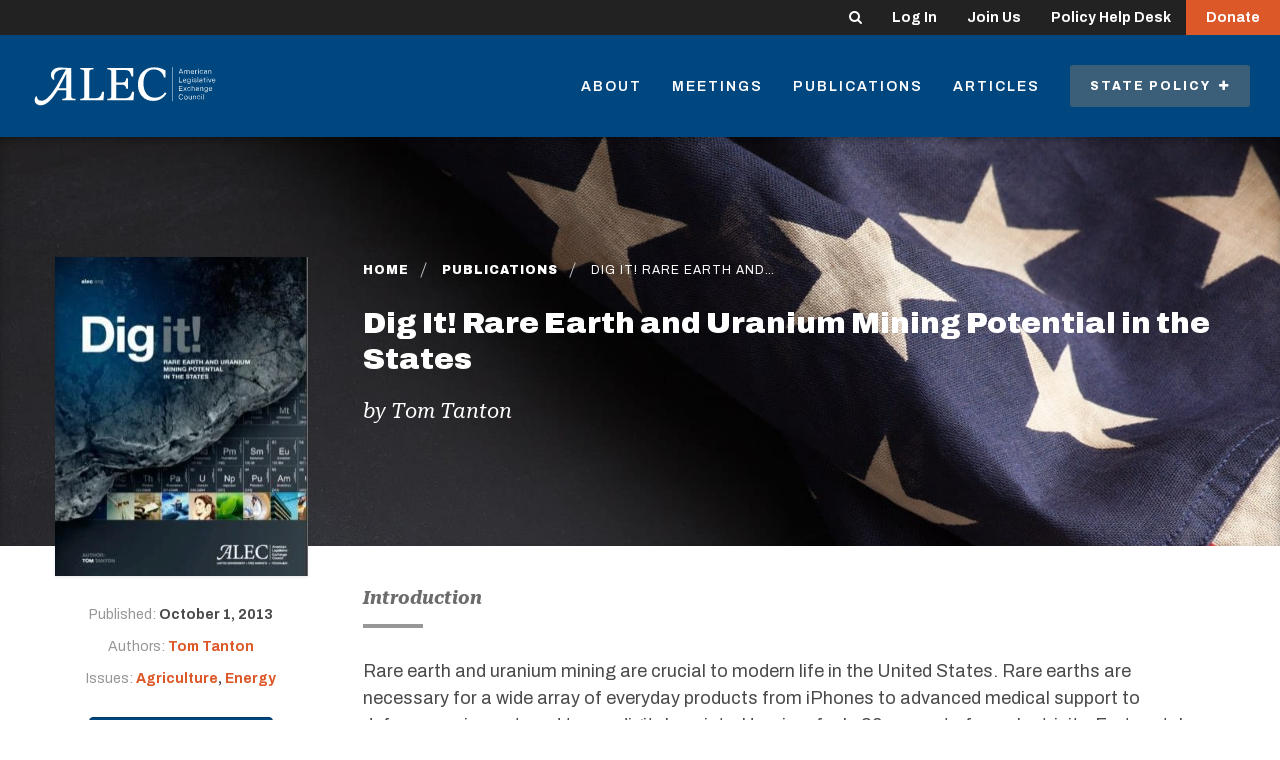

--- FILE ---
content_type: text/css
request_url: https://tags.srv.stackadapt.com/sa.css
body_size: -10
content:
:root {
    --sa-uid: '0-acdb811f-ad5f-5581-45bb-5f95674c2de9';
}